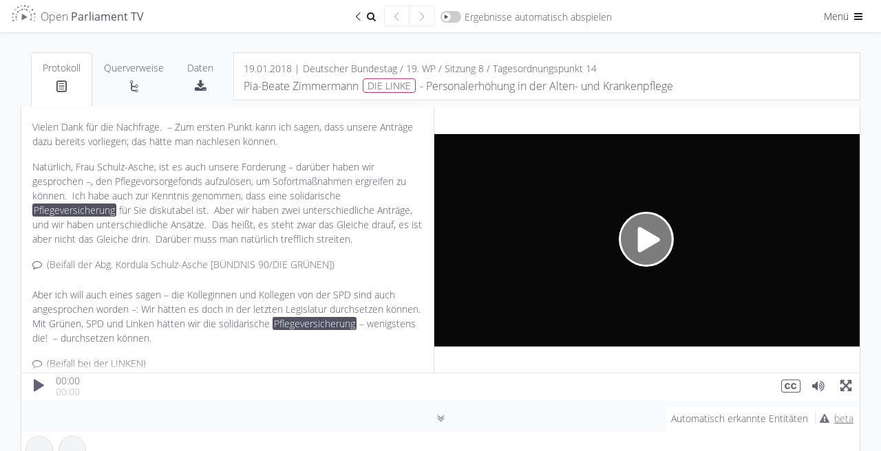

--- FILE ---
content_type: text/css
request_url: https://de.openparliament.tv/content/client/css/style.css?v=1.7.13
body_size: 9492
content:
body {
    --primary-bg-color: #fff;
    --secondary-bg-color: #f9fafb;
    --semi-transparent-bg-color: rgba(47, 50, 58, .8); 
    --primary-fg-color: #535263; /* Texts Borders etc. */
    --secondary-fg-color: rgba(220, 220, 220, 1); /* Secondary Texts, Borders, Editable Panels etc. */
    --semi-transparent-fg-color: rgba(255, 255, 255, .3);
    --semi-transparent-fg-highlight-color: rgba(255, 255, 255, .4);
    --semi-transparent-fg-active-color: var(--secondary-fg-color);
    --annotation-preview-bg-color: rgba(100 ,100, 100, .2);
    /*--highlight-color: rgba(246, 138, 102, 1);*/
    --highlight-color: var(--primary-fg-color);
    --tooltip-bg-color: #D8D3AD; /* Tooltips */
    --video-background-color: #000;
    --border-color: #DFDFDF;
    --shadow-color: #CFCFCF;
    --custom-select-bg-image: url("data:image/svg+xml,%3Csvg xmlns='http://www.w3.org/2000/svg' width='16' height='16' fill='currentColor' class='bi bi-chevron-down' viewBox='0 0 16 16'%3E%3Cpath fill-rule='evenodd' d='M1.646 4.646a.5.5 0 0 1 .708 0L8 10.293l5.646-5.647a.5.5 0 0 1 .708.708l-6 6a.5.5 0 0 1-.708 0l-6-6a.5.5 0 0 1 0-.708z'/%3E%3C/svg%3E");
    --custom-checkbox-bg-image: url("data:image/svg+xml,%3csvg xmlns='http://www.w3.org/2000/svg' width='8' height='8' viewBox='0 0 8 8'%3e%3cpath fill='%23fff' d='M6.564.75l-3.59 3.612-1.538-1.55L0 4.26l2.974 2.99L8 2.193z'/%3e%3c/svg%3e");
    --transparent-loading-bg: rgba(249, 250, 251, .8);
}

body.darkmode {
    --primary-bg-color: #404149;
    --secondary-bg-color: #303139;
    --semi-transparent-bg-color: rgba(47, 50, 58, .8); 
    --primary-fg-color: #efefef; /* Texts Borders etc. */
    --secondary-fg-color: #f3f4f5; /* Secondary Texts, Borders, Editable Panels etc. */
    --semi-transparent-fg-color: rgba(255, 255, 255, .3);
    --semi-transparent-fg-highlight-color: rgba(255, 255, 255, .4);
    --semi-transparent-fg-active-color: var(--secondary-fg-color);
    --annotation-preview-bg-color: rgba(100 ,100, 100, .2);
    /*--highlight-color: rgba(246, 138, 102, 1);*/
    --highlight-color: var(--primary-fg-color);
    --tooltip-bg-color: #D8D3AD; /* Tooltips */
    --video-background-color: #000;
    --border-color: #676970;
    --shadow-color: #1E1E1E;
    --custom-select-bg-image: url("data:image/svg+xml,%3Csvg xmlns='http://www.w3.org/2000/svg' width='16' height='16' fill='%23FFFFFF' class='bi bi-chevron-down' viewBox='0 0 16 16'%3E%3Cpath fill-rule='evenodd' d='M1.646 4.646a.5.5 0 0 1 .708 0L8 10.293l5.646-5.647a.5.5 0 0 1 .708.708l-6 6a.5.5 0 0 1-.708 0l-6-6a.5.5 0 0 1 0-.708z'/%3E%3C/svg%3E");
    --custom-checkbox-bg-image: url("data:image/svg+xml,%3csvg xmlns='http://www.w3.org/2000/svg' width='8' height='8' viewBox='0 0 8 8'%3e%3cpath fill='%23404149' d='M6.564.75l-3.59 3.612-1.538-1.55L0 4.26l2.974 2.99L8 2.193z'/%3e%3c/svg%3e");
    --transparent-loading-bg: rgba(47, 49, 57, .8);
}

@font-face {
    font-family: 'Open Sans';
    src: url("../fonts/OpenSans-Light.ttf");
    font-weight: 300;
    font-style: normal;
}
@font-face {
    font-family: 'Open Sans';
    src: url("../fonts/OpenSans-Regular.ttf");
    font-weight: 400;
    font-style: normal;
}
@font-face {
    font-family: 'Open Sans';
    src: url("../fonts/OpenSans-SemiBold.ttf");
    font-weight: 500;
    font-style: normal;
}

html, body {
    height: 100%;
    font-size: 16px;
}

body {
    color: var(--primary-fg-color);
    background: var(--secondary-bg-color);
    font-family: "Open Sans","Helvetica Neue",Helvetica,Roboto,Arial,sans-serif;
    font-size: 14px;
    font-weight: 300;
    transition-property: background-color;
    transition-duration: 600ms;
}

header {
    position: fixed;
    top: 0px;
    height: 50px;
    background: transparent;
    z-index: 21;
    width: 100%;
}

header .navbar {
    background: var(--primary-bg-color);
    box-shadow: 0px 0px 4px var(--shadow-color);
    padding: 8px 15px;
    line-height: 100%;
    transition-property: background-color;
    transition-duration: 600ms;
}

header .navbar .container-fluid {
    display: flex;
    align-items: center;
    min-width: 0;
    flex-wrap: nowrap; /* Prevent wrapping to new line */
}

header .navbar .navbar-text {
    display: inline-block;
    color: var(--primary-fg-color);
    padding: 0.25rem 0.5rem;
    line-height: 20px;
    vertical-align: middle;
}

header .navbar .navbar-text.large {
    font-size: 1rem;
}

header .dropdown-toggle::after {
    display: none;
}

.dropdown-menu {
    font-size: 14px;
}

header .dropdown-menu {
    right: 3px !important;
    margin-top: 6px !important;
    border-top-right-radius: 0px !important;
}

.dropdown-item {
    font-weight: 300;
    padding: 0.5rem 1.5rem;
}

.navbar .navbar-text.large [class^="icon-"]::before, 
.navbar-text.large [class*=" icon-"]::before {
    font-size: 0.8rem;
}

header .navbar .navbar-text.brand {
    padding-left: 44px;
    padding-right: 0px;
    flex-shrink: 0; /* Don't allow brand to shrink */
}

header .navbar .navbar-text.brand img {
    position: absolute;
    top: 6px;
    left: 16px;
    width: 37px;
    height: auto;
}

body.darkmode header .navbar .navbar-text.brand img {
    filter: brightness(2);
}

header .navbar .navbar-text:hover, header .navbar .navbar-text:focus {
    text-decoration: none;
}

header .navbarCenterOptions {
    flex-shrink: 0; /* Don't allow center options to shrink */
    display: flex;
    justify-content: center;
    align-items: center;
    flex: 1; /* Take remaining space and center within it */
}

header .navbarRightOptions {
    flex-shrink: 0; /* Don't allow right options to shrink */
}

header .navbarCenterOptions #toggleAutoplayResults.active .icon-play-1::before {
    content: '\e8a9';
}

header .navbarRightOptions button, 
header .navbarRightOptions .btn {
    border-width: 0px;
}

header .navbar-collapse {
    display: block;
    position: static;
}

@media (min-width:768px) {
    header .navbar-collapse {
        
    }
}

@media (min-width: 1500px) {
    header .navbar-collapse {
        
    }
}

header #navbarNavSettings .nav-item {
    padding: 4px 0;
}

.navbar button[aria-expanded="true"] {
    background: var(--primary-fg-color) !important;
    border-color: var(--primary-fg-color) !important;
    color: var(--primary-bg-color) !important;
    border-bottom-right-radius: 0px !important;
    border-bottom-left-radius: 0px !important;
}

.betaWarning {
    border-left: 1px solid var(--border-color);
    padding-left: 3px;
    margin-left: 6px;
    opacity: .8;
}

.nav-link .betaWarning {
    display: none;
}

.nav-link.active .betaWarning {
    display: inline;
    cursor: pointer;
}

footer {
    margin-top: 0px;
    padding: 10px 15px;
    background: var(--primary-bg-color);
    box-shadow: 0px 0px 4px var(--shadow-color);
}

/* Flexbox layout for navbar breadcrumb */
header .navbar .container-fluid > div:first-child {
    display: flex;
    align-items: center;
    min-width: 0; /* Allow flex item to shrink */
    overflow: hidden; /* Ensure truncation works */
    max-width: calc(100% - 80px); /* Reserve space for menu button */
}

/* When there are no center options, breadcrumb container should expand */
header .navbar .container-fluid > div:first-child.flex-fill {
    flex: 1; /* Take up available space when no center options */
}

/* Responsive space adjustments */
@media (max-width: 576px) {
    header .navbar .container-fluid > div:first-child {
        max-width: calc(100% - 70px); /* Less space needed on small screens */
    }
}

@media (min-width: 768px) {
    header .navbar .container-fluid > div:first-child {
        max-width: calc(100% - 90px); /* More space for larger menu button */
    }
}

/* When center options are present (media player pages), reserve more space */
header .navbar .container-fluid:has(.navbarCenterOptions) > div:first-child {
    max-width: calc(100% - 250px); /* Reserve space for center options + menu */
}

@media (max-width: 768px) {
    header .navbar .container-fluid:has(.navbarCenterOptions) > div:first-child {
        max-width: calc(100% - 180px); /* Less space on smaller screens */
    }
}

.breadcrumb-page {
    display: flex;
    align-items: center;
    min-width: 0; /* Allow flex item to shrink */
}

.breadcrumb-page .text-truncate {
    /* Remove fixed max-widths - let flex handle the space */
    overflow: hidden;
    text-overflow: ellipsis;
    white-space: nowrap;
    min-width: 0; /* Important for flex text truncation */
}

/* Icon-only breadcrumb items (like dashboard) should not truncate */
.breadcrumb-page .text-truncate:has([class^="icon-"].me-0:only-child),
.breadcrumb-page .text-truncate:has([class*=" icon-"].me-0:only-child) {
    overflow: visible;
    text-overflow: unset;
    flex-shrink: 0;
}

.breadcrumb-page [class^="icon-"] {
    margin-right: 4px;
}

.breadcrumb-separator {
    opacity: 0.6;
    pointer-events: none;
}

.partnerLogos {
    margin-top: 20px;
}

.partnerLogos img {
    height: 36px;
    margin: 0 20px 20px 0;
    float: left;
}

footer .partnerLogos img {
    margin-right: 36px;
}

body.darkmode footer .partnerLogos img {
    filter: grayscale(1) invert(1) brightness(10) opacity(0.7) !important;
}

main {
    z-index: 1;
    margin-top: 46px;
}

main.container-fluid, header > .container-fluid {
    margin-left: auto;
    margin-right: auto;
    max-width: 1500px;
}

main.container, main.container-fluid {
    /*min-height: calc(100% - 225px);*/
    min-height: calc(100% - 70px);
}

main.container.subpage, main.container-fluid.subpage {
    padding-top: 30px;
    padding-bottom: 30px;
    margin-bottom: 0px;
    position: relative;
    z-index: 1
}

main.container-fluid.subpage {
    padding-right: 30px;
    padding-left: 30px;
}

@media (max-width: 768px) {
    main.container.subpage, main.container-fluid.subpage {
        padding-top: 15px;
        padding-bottom: 15px;
    }

    main.container-fluid.subpage {
        padding-right: 15px;
        padding-left: 15px;
    }
}

.sticky-sidebar {
    display: flex;
    position: -webkit-sticky;
    position: sticky;
    z-index: 1020;
    width: 250px;
    top: 60px;
    height: calc(100vh - 120px);
    overflow: auto;
    flex-direction: column !important;
    padding-top: 2px;
    margin-right: 25px;
}

.sidebar-content {
    max-width: calc(100% - 280px);
    margin-top: 1px !important;
}

@media (max-width:991px) {
    .sticky-sidebar {
        display: block;
        position: relative;
        width: 100%;
        top: 0px;
        height: auto;
        overflow: visible;
        flex-direction: row !important;
        padding-top: 0px;
        margin-right: 0px;
    }

    .sidebar-content {
        max-width: 100%;
    }
}

a {
    text-decoration: none;
}

a, a:hover {
    color: var(--primary-fg-color);
}

a.alert:hover {
    color: #444444;
}

.subpage a:not(.btn, .nav-link, .page-link, .list-group-item, .dropdown-item), 
footer a:not(.btn) {
    text-decoration: underline;
}

h1, h2, h3, h4, h5, h6 {
    font-size: 1rem;
    font-weight: 200;
}

h1, h2 {
    font-size: 1.2rem;
    margin-bottom: 0.7rem;
}

.bg-white {
    background: var(--primary-bg-color) !important;
}

hr {
    border-top: 1px solid var(--border-color) !important;
    opacity: .9;
}

.border {
    border-color: var(--border-color) !important;
}

.truncate-lines {
    display: -webkit-box;
    -webkit-box-orient: vertical;
    -webkit-line-clamp: 4;
    overflow: hidden;
}

.small, small {
    font-weight: 400;
}

.less-opacity {
    opacity: .7;
}

.langswitch {
    border: 1px solid #cfcfcf !important;
}

.badge.rounded-pill {
    background: var(--highlight-color);
    color: var(--primary-bg-color);
}

.bg-color-image {
    background-image: url(../images/bg.png);
    background-clip: padding-box;
    background-position: center center;
}

.break-lines {
    white-space: normal;
}

/*
.fancy-form .form-group {
    position: relative;
}

.fancy-form .form-group input {
    margin-top: 32px;
    transition-property: all;
    transition-duration: 400ms;
}

.fancy-form .form-group input:not(:focus) {
    border-top-color: transparent;
    border-left-color: transparent;
    border-right-color: transparent;
    background: transparent;
}

.fancy-form .form-group label {
    position: absolute;
    line-height: 2.5em;
    width: 100%;
    pointer-events: none;
    left: 13px;
    top: 0px;
    transition-property: top, left;
    transition-duration: 400ms;
}

.fancy-form .form-group input:focus + label {
    left: 5px;
    top: -33px;
}
*/

.nav-link, .nav-link:hover, .nav-link:focus {
    cursor: pointer;
    color: var(--primary-fg-color);
}

.nav-link.active {
    cursor: default;
}

.nav-pills .nav-link {
    border-left: 2px solid transparent;
    border-radius: 0 0.375rem 0.375rem 0;
}

.nav-pills .nav-link:hover {
    border-color: var(--primary-fg-color);
}

.nav-pills .nav-link.active {
    background-color: var(--primary-bg-color);
    color: var(--primary-fg-color);
    border-color: var(--primary-fg-color);
    box-shadow: 0px 0px 1px var(--primary-fg-color);
}

.form-control, 
.form-select, 
.page-link, 
.table,
.form-control:focus, 
.form-select:focus, 
.card, 
.nav-tabs .nav-item.show .nav-link, 
.nav-tabs .nav-link.active,
.dropdown-menu,
.dropdown-item, 
input[type="text"], 
input[type="password"], 
textarea {
    border-color: var(--border-color);
    background-color: var(--primary-bg-color);
    color: var(--primary-fg-color);
    font-weight: 300;
    font-size: 14px;
}

/*
.form-select {
    background: var(--custom-select-bg-image) no-repeat 95% 50%;
    -moz-appearance: none;
    -webkit-appearance: none;
    appearance: none;
    padding-right: 24px !important;
    background-size: 0.75rem;
}
*/

.form-floating > label {
    opacity: 0.6;
}

.form-control:disabled, 
.form-control[readonly] {
    background-color: var(--secondary-bg-color);
}

.input-group-text {
    font-size: 14px;
    background-color: var(--secondary-bg-color) !important;
    border-color: var(--border-color) !important;
    color: inherit;
}

.bootstrap-table .fixed-table-container .table thead th .th-inner {
    font-weight: 400;
}

.nav-tabs .nav-link:focus, .nav-tabs .nav-link:hover {
    border-color:  var(--border-color);
}

.dropdown-item:focus, 
.dropdown-item:hover,
.dropdown-item.active {
    background-color: var(--primary-fg-color);
    color: var(--primary-bg-color);
}

.nav-tabs .nav-item.show .nav-link, 
.nav-tabs .nav-link.active {
    border-bottom-color: transparent;
}

.form-check-input {
    cursor: pointer;
}

.form-check-input ~ .form-check-label::before {
    border-color: var(--border-color);
    background-color: var(--primary-bg-color);
}

.form-check-input:checked ~ .form-check-label::before {
    border-color: var(--primary-bg-color);
    background-color: var(--primary-fg-color);
}

.form-check .form-check-input:checked ~ .form-check-label::after {
    background-image: var(--custom-checkbox-bg-image);
}

.form-control::placeholder {
    color: var(--primary-fg-color);
    opacity: .6;
}

.form-select {
    background-image: var(--custom-select-bg-image);
}

.table, .table > :not(caption) > * > * {
    background-color: transparent;
    color: inherit;
}

.table thead th {
    font-weight: normal;
}

.table thead th, 
.table-bordered td, 
.table-bordered th {
    border-color: var(--border-color);
}

.table-striped > tbody > tr:nth-of-type(2n+1) > * {
    box-shadow: none;
}

.table-striped tbody tr:nth-of-type(2n+1) {
    background-color: rgba(180,180,180,.05);
}

.table-hover tbody tr:hover {
    color: var(--primary-fg-color);
}

table a {
    text-decoration: none !important;
}

table tr:hover a {
    text-decoration: underline !important;
}

table .minWidthColumn {
    white-space: nowrap; 
    width: 1%;
}

.accordion .card {
    margin-bottom: 6px;
}

.accordion .card-header {
    padding: 0px;
}

.accordion .card-header button .icon-down-open-big {
    float: right;
}

.btn, input, select {
    font-weight: 300 !important;
    font-size: 14px;
}

.btn-group-sm > .btn.rounded-pill, .btn-sm.rounded-pill {
    padding: 0.25rem 0.7rem;
}

.btn.working, .btn.working:hover, 
.list-group-item.working, .list-group-item.working:hover {
    position: relative;
    transition: padding-right .3s;
    padding-right: 38px;
    background: #f3f3f3 !important;
    color: #acacac;
    border-color: var(--border-color);
    cursor: not-allowed;
    pointer-events: none;
}

body.darkmode .btn.working, body.darkmode .btn.working:hover, 
body.darkmode .list-group-item.working, body.darkmode .list-group-item.working:hover {
    background: #575963 !important;
}

.btn.working::after, 
.list-group-item.working::after {
    content: '';
    position: absolute;
    top: 50%;
    right: 7px;
    width: 20px;
    height: 20px;
    margin-top: -10px;
    margin-left: -10px;
    border-radius: 50%;
    transform-origin: center;
    background: var(--primary-fg-color);
    background: -moz-linear-gradient(left, var(--primary-fg-color) 10%, transparent 52%);
    background: -webkit-linear-gradient(left, var(--primary-fg-color) 10%, transparent 52%);
    background: -o-linear-gradient(left, var(--primary-fg-color) 10%, transparent 52%);
    background: -ms-linear-gradient(left, var(--primary-fg-color) 10%, transparent 52%);
    background: linear-gradient(to right, var(--primary-fg-color) 10%, transparent 52%);
    -webkit-animation: rotating 1.4s infinite linear;
    animation: rotating 1s infinite linear;
    -webkit-transform: translateZ(0);
    -ms-transform: translateZ(0);
    transform: translateZ(0);
    mask-image: radial-gradient(transparent 58%, #000 64%);
    -webkit-mask-image: radial-gradient(transparent 58%, #000 64%);
}

@-webkit-keyframes rotating {
    0% {
        -webkit-transform: rotate(0deg);
        transform: rotate(0deg);
    }
    100% {
        -webkit-transform: rotate(360deg);
        transform: rotate(360deg);
    }
}

@keyframes rotating {
    0% {
        -webkit-transform: rotate(0deg);
        transform: rotate(0deg);
    }
    100% {
        -webkit-transform: rotate(360deg);
        transform: rotate(360deg);
    }
}

.nav-link.working {
    position: relative;
    transition: padding-right .3s;
    padding-right: 30px;
}

.nav-link.working::after {
    content: '';
    position: absolute;
    top: 50%;
    right: 10px;
    width: 10px;
    height: 10px;
    margin-top: -4px;
    margin-left: -5px;
    border: 1px solid var(--border-color);
    border-radius: 50%;
    -webkit-animation: blinking 2.5s infinite ease-in-out;
    animation: blinking 2.5s infinite ease-in-out;
}

@-webkit-keyframes blinking {
    0% {
        background-color: transparent;
    }
    50% {
        background-color: #2593e4;
    }
    100% {
        background-color: transparent;
    }
}

@keyframes blinking {
    0% {
        background-color: transparent;
    }
    50% {
        background-color: #2593e4;
    }
    100% {
        background-color: transparent;
    }
}

.btn:not([class^='btn-outline-'], [class*='btn-outline-'], .btn-primary, .btn-success, .btn-danger),
.btn.btn-outline-primary {
    color: var(--primary-fg-color);
    border-color: var(--border-color);
    background-color: var(--primary-bg-color);
    cursor: pointer;
}

.btn-primary {
    --bs-btn-color: var(--primary-bg-color);
    --bs-btn-bg: var(--primary-fg-color);
    --bs-btn-border-color: var(--primary-fg-color);
    --bs-btn-hover-color: var(--primary-bg-color);
    --bs-btn-hover-bg: var(--primary-fg-color);
    --bs-btn-hover-border-color: var(--primary-fg-color);
    --bs-btn-active-color: var(--primary-bg-color);
    --bs-btn-active-bg: var(--primary-fg-color);
    --bs-btn-active-border-color: var(--primary-fg-color);
    --bs-btn-disabled-color: var(--primary-bg-color);
    --bs-btn-disabled-bg: var(--primary-fg-color);
    --bs-btn-disabled-border-color: var(--primary-fg-color);
    opacity: 1;
}

.btn-primary:hover {
    opacity: .9;
}

.btn-danger:not(:disabled), .btn-outline-danger:not(:disabled), 
.btn-success:not(:disabled), .btn-outline-success:not(:disabled), 
.progress .progress-bar {
    filter: brightness(1.4);
}
 
.list-group-item {
    color: var(--primary-fg-color);
    background-color: var(--primary-bg-color);
    cursor: pointer;
    padding: .5em .7em
}

.btn:not([class^='btn-outline-'], [class*='btn-outline-'], .btn-link, .working, .btn-primary, .btn-success, .btn-danger):hover, 
.list-group-item:hover,
.btn:not([class^='btn-outline-'], [class*='btn-outline-'], .btn-link, .working, .btn-primary, .btn-success, .btn-danger):focus, 
.list-group-item:focus,
.btn:not([class^='btn-outline-'], [class*='btn-outline-'], .btn-link, .working, .btn-primary, .btn-success, .btn-danger):not(.disabled).active,
.list-group-item:not(.disabled).active,
.btn.btn-outline-primary:hover, 
.btn.btn-outline-primary:focus, 
.btn.btn-outline-primary:not(.disabled).active {
    background: var(--primary-fg-color) !important;
    border-color: var(--primary-fg-color) !important;
    color: var(--primary-bg-color);
}

.btn[disabled], 
.list-group-item[disabled] {
    opacity: .6;
    color: #6c757d;
    background-color: transparent;
    pointer-events: none;
    cursor: auto;
    border-color: var(--border-color);
}

main .btn[data-bs-toggle="collapse"]:not(.collapsed) {
    z-index: 2;
    position: relative;
    border-bottom-left-radius: 0;
    border-bottom-right-radius: 0;
    border-bottom-color: transparent;
}

.btn[data-bs-toggle="collapse"].collapsed .icon-up-open-big::before {
    content: '\e8f7';
}

.btn[data-bs-toggle="collapse"].collapsed .icon-down-open-big::before {
    content: '\e8f6';
}

.btn[data-bs-toggle="collapse"] .labelShow, .btn[data-bs-toggle="collapse"].collapsed .labelCollapse {
    display: none;
}

.btn[data-bs-toggle="collapse"].collapsed .labelShow {
    display: inline;
}

.list-group-horizontal {
    display: inline-flex;
}

.modal-content {
    background: var(--primary-bg-color);
}

.modal-content .btn-close {
    color: var(--primary-fg-color);
    opacity: .8;
}

body.darkmode .modal-content .btn-close {
    filter: invert(1) grayscale(100%) brightness(200%);
}

.modal-content .btn-close:hover {
    opacity: 1;
}

.text-muted {
    color: var(--primary-fg-color) !important;
    text-shadow: 1px 1px 1px var(--primary-bg-color);
    opacity: .8;
}

.progress {
    height: 8px;
    background-color: var(--secondary-bg-color);
    border: 1px solid var(--border-color);
}

.progress .progress-bar {
    background-color: var(--primary-fg-color);
}

.copyrightInfo {
    position: absolute;
    top: 0px;
    right: 0px;
    background: var(--primary-bg-color);
    padding: 2px 6px;
    font-size: 12px;
    border-bottom-left-radius: 10px;
    transition-property: width, max-width;
    transition-duration: 400ms;
    max-width: 28px;
    opacity: .8;
    white-space: nowrap;
    overflow: hidden;
}

.copyrightInfo .icon-info-circled {
    margin-right: 6px;
}

.copyrightInfo:hover {
    max-width: 100%;
    cursor: default;
    opacity: 1;
}

.relationshipsCategoryHeader {
    font-weight: bolder;
    margin: -4px 0 10px 3px;
}

.relationshipsList {
    margin-left: -5px;
    margin-right: -5px;
}

.relationshipsList .entityPreview {
    padding-left: 5px;
    padding-right: 5px;
}

.relationshipsList .entityPreview .entityContainer {
    background: var(--primary-bg-color);
    padding: 0px;
    display: block;
    margin-bottom: 10px;
    border-radius: 4px;
    height: calc(100% - 10px);
    position: relative;
}

.relationshipsList .entityPreview .entityContainer:not(.partyIndicator) {
    border: 1px solid var(--border-color);
}

.relationshipsList .entityPreview .entityContainer:not(.partyIndicator):hover {
    border-color: var(--primary-fg-color);
}

.relationshipsList .entityPreview .entityContainer .thumbnailContainer {
    width: 60px;
    height: 60px;
    margin: 0 10px 0px 0;
}

table .thumbnailContainer {
    width: 40px;
    height: 40px;
    margin: 0px;
}

.relationshipsList .entityPreview .entityContainer a, 
.relationshipsList .entityPreview .entityContainer .linkWrapper {
    padding: 8px 10px;
    text-decoration: none;
    display: flex;
    flex-direction: column;
}

.relationshipsList .entityPreview[data-type="person"] .entityContainer a, 
.relationshipsList .entityPreview[data-type="person"] .entityContainer .linkWrapper,
.relationshipsList .entityPreview[data-type="organisation"] .entityContainer a, 
.relationshipsList .entityPreview[data-type="organisation"] .entityContainer .linkWrapper,
.relationshipsList .entityPreview[data-type="document"] .entityContainer a, 
.relationshipsList .entityPreview[data-type="document"] .entityContainer .linkWrapper,
.relationshipsList .entityPreview[data-type="term"] .entityContainer a, 
.relationshipsList .entityPreview[data-type="term"] .entityContainer .linkWrapper {
    flex-direction: row;
}

.relationshipsList .entityPreview .entityContainer a > div:not(.thumbnailContainer), 
.relationshipsList .entityPreview .entityContainer .linkWrapper > div:not(.thumbnailContainer) {
    max-width: calc(100% - 70px);
}

.relationshipsList .entityPreview .entityContainer .entityButton {
    padding: 0;
}

.relationshipsList .entityPreview[data-type="document"] .entityContainer .btn {
    padding: 2px 1px;
    position: absolute;
    top: 5px;
    right: 5px;
    margin-right: 0px;
}

.relationshipsList .entityPreview[data-type="document"] .entityContainer .btn span {
    margin: 0px;
}

.relationshipsList .entityPreview .entityContainer .entityType {
    padding: 0 33px 4px 0;
}

.relationshipsList .entityPreview .entityContainer .entityTitle {
    font-weight: bolder;
    max-height: 167px;
    overflow: auto;
    hyphens: auto;
    white-space: normal;
}

.entityLinksContainer {
    
}

.detailsHeader .btn-sm img {
    height: 16px;
    top: -1px;
    position: relative;
}

body.darkmode .entityLinksContainer img, 
.detailsHeader .btn:hover img, 
.detailsHeader .btn:focus img {
    filter: grayscale(1) invert(1) brightness(10) opacity(0.9) !important;
}

body.darkmode .detailsHeader .btn:hover img,
body.darkmode .detailsHeader .btn:focus img {
    filter: grayscale(1) invert(1) brightness(0) opacity(0.9) !important;
}

.nav-tabs {
    border-bottom-color: var(--border-color);
}

.nav-tabs .nav-link .icon-hypervideo {
    margin-right: 4px;
    font-size: 0.9em;
    top: -1px;
    position: relative;
}

.nav-tabs.transparent .nav-link.active {
    background: transparent;
    border-bottom-color: var(--secondary-bg-color);
}

.nav-tabs .nav-link .nav-item-label {
    padding-left: 6px;
}

.nav-tabs .nav-link.active:not(#data-tab) .nav-item-label {
    display: inline !important;
}

.tab-content {
    background: var(--primary-bg-color);
    border-right: 1px solid var(--border-color);
    border-left: 1px solid var(--border-color);
    border-bottom: 1px solid var(--border-color);
    padding: 2px 4px;
}

.tab-content.transparent {
    background: transparent;
    border: none;
    padding: 6px 0px;
}

.tab-content .tab-pane {
    background: var(--secondary-bg-color);
    padding: 1rem;
    margin: 2px 0;
    min-height: 200px;
    overflow-x: auto;
}

.tab-content .tab-pane .resultWrapper {
    padding: 10px 15px;
}

.tab-content .tab-pane table {
    background: var(--primary-bg-color);
}

.tab-content .tab-pane.bg-white .alert a {
    color: inherit;
}

.tab-content a:not(.btn, .nav-link, .page-link, .dropdown-item) {
    text-decoration: underline;
    word-wrap: anywhere;
}

.nav-tabs.modern-tabs {
    border: none;
    margin-bottom: 10px;
}

.nav-tabs.modern-tabs .nav-item {
    margin-bottom: 10px;
}

.nav-tabs.modern-tabs .nav-item:not(.ms-auto) {
    margin-right: 10px;
}

.nav-tabs.modern-tabs .nav-link {
    border-radius: 50rem;
    border-color: var(--border-color);
    background: var(--primary-bg-color);
    padding: 0.25rem 0.7rem;
}

.nav-tabs.modern-tabs .nav-link:hover {
    border-color: var(--primary-fg-color);
}

.nav-tabs.modern-tabs .nav-link.active {
    background: var(--primary-fg-color);
    border-color: var(--primary-fg-color);
    color: var(--primary-bg-color);
}

.tab-content.modern-tabs {
    border: none;
    padding: 0px;
    background: transparent;
}

.tab-content.modern-tabs .tab-pane {
    background: transparent;
    border: none;
    padding: 0px;
    margin: 0px;
    overflow-x: hidden;
}

.tab-content.modern-tabs .tab-pane .resultWrapper {
    padding: 0px;
}

.chartCenterLabel {
    position: absolute;
    top: 50%;
    left: 50%;
    transform: translate(-50%, -50%);
    font-size: 11px;
    font-weight: bolder;
}

.switch {
    position: relative;
    display: inline-block;
    width: 30px;
    height: 17px;
    top: 3px;
    margin-right: 5px;
}

.switch input {
    opacity: 0;
    width: 0;
    height: 0;
}

.switch-container {
    cursor: pointer;
}

.slider {
    position: absolute;
    cursor: pointer;
    top: 0;
    left: 0;
    right: 0;
    bottom: 0;
    background-color: #ccc;
    -webkit-transition: .4s;
    transition: .4s;
}

.slider:before {
    position: absolute;
    content: "";
    height: 13px;
    width: 13px;
    left: 2px;
    bottom: 2px;
    background-color: var(--primary-bg-color);
    -webkit-transition: .4s;
    transition: .4s;
}

input:checked + .slider, .switch-container.active .slider {
    background-color: var(--primary-fg-color);
}

input:focus + .slider {
    box-shadow: 0 0 1px var(--primary-fg-color);
}

input:checked + .slider:before, .switch-container.active .slider:before {
    -webkit-transform: translateX(13px);
    -ms-transform: translateX(13px);
    transform: translateX(13px);
}

.slider.round {
    border-radius: 34px;
}

.slider.round:before {
    border-radius: 50%;
}

.mainLoadingIndicator {
    position: fixed;
    top: 44px;
    left: 0px;
    width: 100%;
    pointer-events: all;
    height: calc(100vh - 44px);
    background: var(--secondary-bg-color);
    z-index: 20;
    opacity: 1;
}

body.ready .mainLoadingIndicator {
    opacity: 0;
    pointer-events: none;
}

body > main {
    opacity: 0;
}

body.ready > main {
    opacity: 1;
}

.loadingIndicator {
    position: absolute;
    top: 0px;
    left: 0px;
    width: 100%;
    height: 100%;
    background: var(--transparent-loading-bg);
    z-index: 10000;
}

.workingSpinner {
    position: absolute;
    top: 50%;
    left: 50%;
    width: 60px;
    height: 60px;
    margin-top: -30px;
    margin-left: -30px;
    border-radius: 50%;
    transform-origin: center;
    background: var(--primary-fg-color);
    background: -moz-linear-gradient(left, var(--primary-fg-color) 10%, transparent 42%);
    background: -webkit-linear-gradient(left, var(--primary-fg-color) 10%, transparent 42%);
    background: -o-linear-gradient(left, var(--primary-fg-color) 10%, transparent 42%);
    background: -ms-linear-gradient(left, var(--primary-fg-color) 10%, transparent 42%);
    background: linear-gradient(to right, var(--primary-fg-color) 10%, transparent 42%);
    -webkit-animation: turn 1.4s infinite linear;
    animation: turn 1s infinite linear;
    -webkit-transform: translateZ(0);
    -ms-transform: translateZ(0);
    transform: translateZ(0);
    mask-image: radial-gradient(transparent 65%, #000 66%);
    -webkit-mask-image: radial-gradient(transparent 65%, #000 66%);
}

.workingSpinner:before {
    width: 50%;
    height: 50%;
    background: #9f9b92;
    border-radius: 100% 0 0 0;
    position: absolute;
    top: 0;
    left: 0;
    content: '';
}

.workingSpinner:after {
    background: #dfdbd2;
    width: 90%;
    height: 90%;
    border-radius: 50%;
    content: '';
    margin: auto;
    position: absolute;
    top: 0;
    left: 0;
    bottom: 0;
    right: 0;
}

@-webkit-keyframes turn {
    0% {
        -webkit-transform: rotate(0deg);
        transform: rotate(0deg);
    }
    100% {
        -webkit-transform: rotate(360deg);
        transform: rotate(360deg);
    }
}

@keyframes turn {
    0% {
        -webkit-transform: rotate(0deg);
        transform: rotate(0deg);
    }
    100% {
        -webkit-transform: rotate(360deg);
        transform: rotate(360deg);
    }
}

.form-check-label::before {
    top: .2rem;
}

.partyIndicator {
    background-color: #aaaaaa;
    border-color: #aaaaaa;
}

.partyIndicatorInline {
    font-size: 75%;
    padding: 0px 3px;
    border: 1px solid transparent;
    border-radius: 3px;
    background-color: transparent !important;
    top: -1px;
    margin-left: 2px;
    position: relative;
    white-space: nowrap;
}

.partyIndicator[data-party="DIE LINKE"], 
.partyIndicator[data-faction="DIE LINKE"],
.partyIndicator[data-party="Die Linke"], 
.partyIndicator[data-faction="Die Linke"],
.partyIndicator[data-faction="Q1826856"] {
    background-color: #bc3475;
    border-color: #bc3475;
}

.partyIndicator[data-party="DIE GRÜNEN"], 
.partyIndicator[data-party="DIE GR\u00dcNEN"],
.partyIndicator[data-party="GRÜNE"],
.partyIndicator[data-party="GR\u00dcNE"],
.partyIndicator[data-party="BÜNDNIS 90/DIE GRÜNEN"],
.partyIndicator[data-faction="DIE GRÜNEN"], 
.partyIndicator[data-faction="DIE GR\u00dcNEN"],
.partyIndicator[data-faction="GRÜNE"],
.partyIndicator[data-faction="GR\u00dcNE"],
.partyIndicator[data-faction="BÜNDNIS 90/DIE GRÜNEN"],
.partyIndicator[data-faction="Q1007353"] {
    background-color: #4a932b;
    border-color: #4a932b;
}

.partyIndicator[data-party="CDU"], 
.partyIndicator[data-party="CSU"],
.partyIndicator[data-faction="CDU/CSU"],
.partyIndicator[data-faction="Q1023134"] {
    background-color: #000000;
    border-color: #000000;
}

.partyIndicator[data-party="SPD"],
.partyIndicator[data-faction="SPD"],
.partyIndicator[data-faction="Q2207512"] {
    background-color: #df0b25;
    border-color: #df0b25;
}

.partyIndicator[data-party="FDP"],
.partyIndicator[data-faction="FDP"],
.partyIndicator[data-faction="Q1387991"] {
    background-color: #feeb34;
    border-color: #feeb34;
}

.partyIndicator[data-party="AfD"],
.partyIndicator[data-faction="AfD"],
.partyIndicator[data-faction="Q42575708"] {
    background-color: #1a9fdd;
    border-color: #1a9fdd;
}

.partyIndicator[data-party="BSW"],
.partyIndicator[data-faction="BSW"],
.partyIndicator[data-faction="Q127785176"] {
    background-color: #792150;
    border-color: #792150;
}

#filterbar {
    margin-top: 45px;
    padding-top: 0px;
    padding-bottom: 20px;
    padding-left: calc(1.5rem * .5);
    padding-right: calc(1.5rem * .5);
    transition-property: padding-top;
    transition-duration: 400ms;
}

#filterbar.nosearch {
    padding-top: 30px;
    padding-bottom:  0px;
}

@media (min-width:768px) {
    body.fixed #filterbar {
        position: fixed;
        top: 0px;
        left: 0px;
        z-index: 11;
        background: var(--secondary-bg-color);
        box-shadow: 0px 6px 4px -3px var(--shadow-color);
        margin-left: auto;
        margin-right: auto;
        padding: 0 calc(1.5rem) 20px calc(1.5rem);
        max-width: calc(1500px);
    }

    #filterbar.nosearch {
        padding-top: 80px;
    }
}

@media (min-width: 1500px) {
    body.fixed #filterbar {
        left: auto;
        padding: 0 calc(1.5rem * 0.5) 20px calc(1.5rem * 0.5);
        max-width: calc(1500px - calc(1.5rem));
    }

    #filterbar.nosearch {
        padding-top: 100px;
    }
}

.searchContainer {
    padding: 20px 0px;
    transition-property: padding;
    transition-duration: 250ms;
    transition-timing-function: linear;
}

@media (min-width:768px) {
    .searchContainer {
        padding: 40px 40px;
    }
}
@media (min-width:992px) {
    .searchContainer {
        padding: 40px 140px;
    }
}
@media (min-width:1200px) {
    .searchContainer {
        padding: 60px 280px;
    }
}

body.fixed .searchContainer {
    padding-top: 10px;
    padding-bottom: 10px;
}

.searchContainer .parliamentFilterContainer select {
    border-radius: 0px;
    border-bottom-width: 0px;
    border-right-width: 0px;
}

.searchContainer .parliamentFilterContainer .row > div:first-child select {
    border-top-left-radius: .25rem;
}

.searchContainer .parliamentFilterContainer .row > div:last-child select {
    border-top-right-radius: .25rem;
    border-right-width: 1px;
}

.searchContainer .searchInputContainer {
    border-color: var(--border-color);
    background-color: var(--primary-bg-color);
    color: var(--primary-fg-color);
    font-weight: 300;
    font-size: 14px;
    display: block;
    width: 100%;
    height: auto;
    min-height: calc(1.5em + .75rem + 2px);
    padding: 6px 44px 0px 6px;
    line-height: 1.5;
    background-clip: padding-box;
    border: 1px solid var(--border-color);
    border-radius: .25rem;
    transition: border-color .15s ease-in-out,box-shadow .15s ease-in-out;
    cursor: text;
}
.searchContainer .searchInputContainer.active {
    box-shadow:  0 0 0 .2rem rgba(0,123,255,.5);
}

.searchContainer .searchInputContainer .queryItem,
.searchContainer .searchInputContainer input#edit-query {
    float: left;
    width: auto;
    padding: 2px 8px;
    margin-right: 7px;
    margin-bottom: 6px;
    border: none;
    white-space: nowrap;
    outline: none !important;
}

.searchContainer .searchInputContainer input#edit-query::placeholder {
    opacity: .75;
}

.searchContainer .searchInputContainer .queryItem {
    position: relative;
    padding-right: 24px;
    border: 1px solid #aaaaaa;
    border-radius:  3px;
    cursor: default;
}

.searchContainer .searchInputContainer .queryItem .queryDeleteItem {
    position: absolute;
    top: 0px;
    right: 0px;
    margin-right: 0px;
    font-size: 15px;
    line-height: 23px;
    width: 20px;
    height: 100%;
}

.searchContainer .searchInputContainer .queryItem .queryDeleteItem:hover {
    color: var(--primary-bg-color);
    background: var(--primary-fg-color);
    cursor: pointer;
}

.searchContainer .searchInputContainer .queryItem:hover {
    border-color: var(--primary-fg-color);
}

.searchContainer .searchInputContainer .queryItem.markedForDeletion {
    box-shadow: 0 0 0 .2rem var(--border-color);
}

.searchContainer .searchInputContainer input#edit-query,
.searchContainer .searchInputContainer input#edit-query:focus,
.searchContainer .searchInputContainer input#edit-query:focus-visible,
.searchContainer .searchInputContainer input#edit-query:focus-within {
    min-width: 200px;
    border: 1px solid transparent;
    outline: none;
    background:  transparent;
}

.searchContainer button#edit-submit {
    position: absolute;
    top: 0px;
    right: 0px;
    height: 100%;
    border-top-left-radius: 0px;
    border-bottom-left-radius: 0px;
}

.searchContainer .searchSuggestionContainer {
    position: absolute;
    top: calc(100% - 2px);
    width: calc(100% - 37px);
    box-shadow: 0px 3px 3px var(--border-color);
    height: auto;
    padding: 9px 9px 4px 9px;
    z-index: 22;
    background: var( --primary-bg-color);
    border: 1px solid var(--border-color);
    border-top: 0px;
    display: none;
}

.searchSuggestionContainer .suggestionItem {
    border: 1px solid transparent;
    padding: 2px 6px;
}

.searchSuggestionContainer .suggestionItem.selected, 
.searchSuggestionContainer .suggestionItem:hover {
    border-color: var(--primary-fg-color);
    border-radius: 3px;
    cursor: pointer;
}

.searchSuggestionContainer .suggestionItem .suggestionItemLabel {
    flex: 1;
    min-width: 0;
    overflow: hidden;
    text-overflow: ellipsis;
    white-space: nowrap;
}

.searchSuggestionContainer .suggestionItem .suggestion-link-icon {
    opacity: 0.7;
    height: 100%;
    min-height: 40px;
}

.searchSuggestionContainer .suggestionItem .suggestion-link-icon:hover {
    opacity: 1;
}

.searchSuggestionContainer .suggestionItem.entityPreview {
    align-items: center;
}

.searchSuggestionContainer .suggestionItem .flex-grow-1 {
    min-width: 0;
}

.searchSuggestionContainer .suggestionItem .text-muted {
    overflow: hidden;
    text-overflow: ellipsis;
    white-space: nowrap;
    display: block;
    width: 100%;
    box-sizing: border-box;
}

.searchSuggestionContainer .suggestionItem em {
    font-weight: normal;
    font-style: normal;
    color: #000;
}

body.darkmode .searchSuggestionContainer .suggestionItem em {
    color: #fff;
}

.searchInputContainer .partyIndicator, 
.searchSuggestionContainer .partyIndicator {
    display: inline-block;
    border-width: 1px;
    border-style: solid;
    border-radius: 3px;
    background: transparent;
    white-space: nowrap;
    font-size: 70%;
    margin-top: 0px;
    margin-right: 0px;
    margin-bottom:  0px;
    padding: 0px 5px;
}

@media (max-width: 575.98px) {
    #suggestionContainerText .suggestionItem:nth-child(n+6) {
        display: none !important;
    }
    
    #suggestionContainerEntities .suggestionItem:nth-child(n+4) {
        display: none !important;
    }
}

.filterContainer {
    padding: 10px;
    background: var(--primary-bg-color);
    border: 1px solid var(--border-color);
    margin-top: -1px;
    overflow: hidden;
}

.filterContainer hr {
    margin-top: 11px;
    margin-bottom: 8px;
}

.filterContainer .factionChartContainer {
    margin-right: 15px;
    width: 60px;
    height: 60px;
}

@media (max-width:480px) {
    .filterContainer .factionChartContainer {
        margin-bottom: 10px;
        width: 40px;
        height: 40px;
    }
}
@media (min-width:992px) {
    .filterContainer .factionChartContainer {
        width: 60px;
        height: 60px;
    }
}

.filterContainer .form-group {
    margin: 0;
}

@media (max-width:1200px) {
    .filterContainer .form-group:first-child {
        margin-bottom: 0.5rem;
    }
}

.filterContainer .checkboxList {
    float: left;
}

.filterContainer .formCheckbox {
    float: left;
    margin: 2px 20px 2px 0;
    padding: 2px 6px 2px 30px;
    border-width: 1px;
    border-style: solid;
    background: var(--primary-bg-color);
    border-radius: 4px;
}

.filterContainer .formCheckbox:last-child {
    margin-right: 0px;
}

.filterContainer .formCheckbox:hover, .filterContainer .formCheckbox label:hover {
    cursor: pointer;
}

@media (max-width:480px) {
    .filterContainer .formCheckbox {
        width: calc(50% - 5px);
        margin-right: 10px;
    }
    .filterContainer .formCheckbox:nth-child(odd) {
        margin-right: 0px;
    }
}

.filterContainer .formCheckbox .custom-control-label {
    width: 100%;
}

.rangeContainer {
    position: relative;
    margin: 0 6px;
}

.rangeContainer input {
    color: var(--primary-fg-color);
}

#timelineVizWrapper {
    min-height: 30px;;
}

.resultTimeline {
    position: relative;
    width: 100%;
    background: transparent;
    z-index: 0;;
    pointer-events: none;
}

.resultTimeline .timelineBar {
    position: absolute;
    bottom: 0px;
    min-height: 6px;
    width: 4px;
    left: 0px;
    margin-left: -2px;
    background: var(--primary-fg-color);
    opacity: .5;
}

.resultTimeline .timelineLine {
    position: absolute;
    bottom: -1px;
    height: 2px;
    width: 100%;
    background: var(--border-color);
}

.resultTimeline .electoralPeriodTimeline {
    margin-top: 4px;
}

.resultTimeline path {
    stroke: var(--primary-fg-color);
    stroke-width: 1px;
}

.resultTimeline .yearLabel,
.resultTimeline .electoralPeriodLabel {
    font-size: 12px;
}

.resultTimeline .yearLine {
    position: absolute;
    top: 0px;
    height: 100%;
    width: 1px;
    background: var(--border-color);
}

.sliderRange {
    position: absolute;
    top: 21px;
    height: 4px;
    background: var(--border-color);
    margin: 0px 0px 40px 0px;
    width: 100%;
}
.sliderRange .ui-slider-range {
    position: absolute;
    display: block;
    height: 4px;
    background: var(--primary-fg-color);
}
.sliderRange .ui-slider-handle {
    position: absolute;
    display: block;
    width: 16px;
    height: 16px;
    margin-top: -7px;
    margin-left: -8px;
    background: var(--primary-fg-color);
    border-radius: 50%;
    cursor: pointer;
}

/* Chart Visualization - Responsive Heights */
.chartVisualization {
    height: 200px;
}

@media (min-width: 576px) {
    .chartVisualization {
        height: 250px;
    }
}

@media (min-width: 992px) {
    .chartVisualization {
        height: 350px;
    }
}

/* Chart Container - Center charts horizontally */
.chart-container {
    display: flex;
    align-items: center;
    justify-content: center;
}

.chart-container svg {
    display: block;
    margin: 0 auto;
}

/* Faction Chart Container - Allow D3.js to control dimensions */
.factionChartContainer svg {
    display: block;
}

.filterSummary {
    margin: 5px 0 10px 0;
}

#introHint {
    padding: 20px 0px;
}
@media (min-width:768px) {
    #introHint {
        padding: 20px 10px;
    }
}

#introHint .bigArrow {
    height: 120px;
    vertical-align: top;
}

#introHint .introHintText {
    display: inline-block;
    margin-top: 50px;
    font-size: 1rem;
    line-height: 30px;
    max-width: 440px;
}

#introHint .introHintText .introClaim {
    font-size: 1rem;
}

@media (min-width:768px) {
    #introHint .introHintText .introClaim {
        font-size: 1.2rem;
    }
}

#introHint ul {
    margin: 0;
}

.examplesContainer {
    font-size: 1rem;
    line-height: 30px;
}

.detailsHeader {
    padding: 10px;
    background: var(--primary-bg-color);
    border: 1px solid var(--border-color);
    margin-top: -1px;
    overflow: hidden;
    margin-bottom: 30px;
}

.detailsHeader h2 {
    margin-bottom: 0px;
}

.detailsThumbnailContainer {
    position: relative;
}

.detailsHeader .detailsThumbnailContainer {
    flex-basis: 100px;
    padding-right: 0px;
}

@media (min-width:992px) {
    .detailsHeader .detailsThumbnailContainer {
        flex-basis: 130px;
    }
}

.detailsHeader .rounded-circle,
.entityPreview .rounded-circle,
table .rounded-circle {
    position: relative;
    overflow: hidden;
    padding-bottom: 100%;
    background-color: #f9fafb;
    border: 1px solid var(--border-color);
}

body.darkmode .detailsHeader .rounded-circle,
body.darkmode .entityPreview .rounded-circle,
body.darkmode table .rounded-circle {
    /*background-color: #303139;*/
}

.detailsHeader .rounded-circle > [class^="icon-"],
.entityPreview .rounded-circle > [class^="icon-"],
table .rounded-circle > [class^="icon-"] {
    color: #73747C;
}

.detailsHeader .rounded-circle img,
.entityPreview .rounded-circle img,
table .rounded-circle img {
    position: absolute;
    width: 100%;
    object-fit: cover;
    height: 100%;
    object-position: top;
}

.entityPreview[data-type="organisation"] .rounded-circle img,
table td.thumbnailColumn-organisation .rounded-circle img {
    object-fit: contain;
    object-position: center;
    transform: scale(0.7);
}

.thumbnailContainer .copyrightInfo,
.detailsThumbnailContainer .copyrightInfo {
    top: auto;
    bottom: 10%;
    right: 0px;
    border-top-left-radius: 10px;
    width: 26%;
    max-width: 26%;
}

.thumbnailContainer .copyrightInfo:hover,
.detailsThumbnailContainer .copyrightInfo:hover {
    width: 26%;
    max-width: 26% !important;
    overflow: visible;
    border-top-left-radius: 0px;
}

.thumbnailContainer .copyrightInfo .copyrightText,
.detailsThumbnailContainer .copyrightInfo .copyrightText {
    position: absolute;
    display: none;
    bottom: 18px;
    background: var(--primary-bg-color);
    z-index: 1000000001;
    padding: 2px 6px;
    box-shadow: 0 0 1px 0px var(--primary-fg-color);
    left: 0px;
    width: 400px;
    white-space: normal;
}

.thumbnailContainer .copyrightInfo:hover .copyrightText,
.detailsThumbnailContainer .copyrightInfo:hover .copyrightText {
    display: block;
}

.detailsHeader .partyIndicator {
    margin: 3px 20px 4px 0;
    padding: 2px 6px 2px 6px;
    border-width: 1px;
    border-style: solid;
    background: var(--primary-bg-color);
    border-radius: 4px;
    display: inline-block;
    text-decoration: none !important;
    line-height: 14px;
}

/* Responsive grid layout for entity detail headers */
.detailsLayoutContainer {
    display: grid;
    grid-template-columns: 100px 1fr;
    grid-template-areas: 
        "thumbnail label"
        "thumbnail abstract";
    gap: 15px;
    align-items: start;
}

@media (min-width: 992px) {
    .detailsLayoutContainer {
        grid-template-columns: 130px 1fr;
    }
}

@media (max-width: 575.98px) {
    .detailsLayoutContainer {
        grid-template-columns: 100px 1fr;
        grid-template-areas: 
            "thumbnail label"
            "abstract abstract";
        gap: 10px 15px;
    }
}

.detailsLayoutThumbnail {
    grid-area: thumbnail;
    flex-basis: unset !important; /* Override existing flex-basis rule */
    align-self: center;
}

.detailsLayoutLabel {
    grid-area: label;
    hyphens: auto;
    overflow: hidden;
}

@media (max-width: 575.98px) {
    .detailsLayoutLabel {
        align-self: center;
    }
}

.detailsLayoutAbstract {
    grid-area: abstract;
}

#speechListContainer, #interventionListContainer {
    position: relative;
    z-index: 10;
}

@media (max-width:768px) {
    #speechListContainer, #interventionListContainer {
        margin-top: 0px !important;
    }
}

#speechListContainer a,
#interventionListContainer a,
#nerListContainer a {
    text-decoration: none;
}

#speechListContainer .examplesContainer a, #interventionListContainer .examplesContainer a {
    float: left;
    width: auto;
    padding: 0px 8px;
    margin-right: 7px;
    margin-bottom: 6px;
    white-space: nowrap;
    border: 1px solid #aaaaaa;
    border-radius: 3px;
    font-size: 14px;
    line-height: 1.5;
}

#speechListContainer .examplesContainer a:hover, #interventionListContainer .examplesContainer a:hover {
    border-color: var(--primary-fg-color);
}

.sortDivider {
    flex: none;
    max-width: 100%;
    width: calc(100% - 32px);
    padding: 10px 10px 0px 10px;
    border-top: 1px solid var(--border-color);
    margin: 10px 16px 0px 16px;
}

.resultItem {
    padding-top: 15px;
    padding-bottom: 15px;
    hyphens: auto;
}

.resultItem.inactive, .filterContainer .formCheckbox.inactive {
    opacity: .4;
}

.resultItem .resultContent {
    position: relative;
    background: var(--primary-bg-color);
    height: 100%;
    padding: 10px 10px 30px 10px;
    border-width: 1px;
    border-style: solid;
    /*border: 1px solid var(--border-color);*/
    border-radius: 4px;
}

.resultItem:not(.snippets) .resultContent {
    padding-bottom: 10px;
}

.resultItem .resultContent:hover {
    
}

.resultItem .resultContent a {
    color: inherit;
}

.resultItem .resultContent a:hover {
    text-decoration: none;
}

.resultItem .resultContent .icon-play-1 {
    position: absolute;
    top: -2px;
    right: 42px;
    font-size: 29px;
    display: none;
}

.resultItem .resultContent:hover .icon-play-1 {
    display: block;
}

.resultItem .resultContent hr {
    margin: 4px 0;
}

.resultItem em, td em {
    background: var(--highlight-color);
    color: var(--primary-bg-color);
    padding: 0 2px;
    border-radius: 3px;
    font-style: normal;
}

/*
.resultItem em + em {
    margin-left: -5px;
    padding-left: 3px;
    border-top-left-radius: 0px;
    border-bottom-left-radius: 0px;
}
*/

.resultItem .resultDuration {
    position: absolute;
    top: 10px;
    right: 10px;
}

.resultItem .resultTitle {
    font-weight: 400;
    height: auto;
    overflow: hidden;
    margin-bottom: 4px;
}

@media (min-width: 576px) {
    .resultItem .resultTitle {
        height: 42px;
    }
}  

.resultItem .resultSnippets {
    position: relative;
    max-height: 125px;
    overflow: auto;
    line-height: 1.6em;
    font-size: 0.8em;
    color: #777;
}

body.darkmode .resultSnippets {
    color: #D9D9D9;
}

.resultItem .resultSnippets .resultSnippet {
    position: relative;
}

.resultItem .resultSnippets .resultSnippet:hover {
    background: #eaebed;
    color: #000;
}

body.darkmode .resultItem .resultSnippets .resultSnippet:hover {
    background-color: #686A6F;
    color: #fff;
}

.resultItem .resultSnippets .resultSnippet:before {
    content: '[...] ';
    opacity: .6;
}

.resultItem .rounded-pill {
    position: absolute;
    right: 0px;
    top: -23px;
    display: none;
}

.resultItem .hitTimeline {
    position: absolute;
    bottom: 10px;
    width: calc(100% - 20px);
    height: 6px;
    background: var(--secondary-bg-color);
    left: 8px;
}

.resultItem .hitTimeline .hit {
    position: absolute;
    top: 0px;
    min-width: 6px;
    height: 100%;
    opacity: .5;
    background: var(--highlight-color);
}

.pagination {
    overflow: hidden;
}

.pagination .page-item.disabled .page-link {
    border-color: var(--border-color);
    background: var(--primary-bg-color);
}

.pagination .page-item.active .page-link {
    color: var(--primary-bg-color);
    border-color: var(--border-color);
    background: var(--primary-fg-color);
}

/* Row Action Animations */
@keyframes rowSuccessAnimation {
    0% { box-shadow: inset 0px 0px 0px 50px rgba(0, 128, 0, 0); }
    25% { box-shadow: inset 0px 0px 0px 50px rgba(0, 128, 0, 0.4); }
    50% { box-shadow: inset 0px 0px 0px 50px rgba(0, 128, 0, 0); }
    75% { box-shadow: inset 0px 0px 0px 50px rgba(0, 128, 0, 0.4); }
    100% { box-shadow: inset 0px 0px 0px 50px rgba(0, 128, 0, 0); }
}

.row-action-success {
    animation-name: rowSuccessAnimation;
    animation-duration: 2s;
    animation-timing-function: ease-in-out;
}

@keyframes rowErrorAnimation {
    0% { box-shadow: inset 0px 0px 0px 50px rgba(255, 0, 0, 0); }
    25% { box-shadow: inset 0px 0px 0px 50px rgba(255, 0, 0, 0.4); }
    50% { box-shadow: inset 0px 0px 0px 50px rgba(255, 0, 0, 0); }
    75% { box-shadow: inset 0px 0px 0px 50px rgba(255, 0, 0, 0.4); }
    100% { box-shadow: inset 0px 0px 0px 50px rgba(255, 0, 0, 0); }
}

.row-action-error {
    animation-name: rowErrorAnimation;
    animation-duration: 2s;
    animation-timing-function: ease-in-out;
}

@keyframes rowDeleteAnimation {
    from { opacity: 1; transform: translateX(0); }
    to { opacity: 0; transform: translateX(-100px); }
}

.row-action-delete {
    box-shadow: inset 0px 0px 0px 50px rgba(255, 0, 0, 0.4); /* Initial red glow */
    animation-name: rowDeleteAnimation;
    animation-duration: 1s; /* Changed from 1.5s */
    animation-timing-function: ease-in-out;
    animation-fill-mode: forwards;
}



--- FILE ---
content_type: application/javascript
request_url: https://de.openparliament.tv/content/client/js/shim.min.js?v=1.7.13
body_size: 1898
content:
/*! xlsx.js (C) 2013-present SheetJS -- http://sheetjs.com */
if(!Object.keys)Object.keys=function(){var t=Object.prototype.hasOwnProperty,e=!{toString:null}.propertyIsEnumerable("toString"),r=["toString","toLocaleString","valueOf","hasOwnProperty","isPrototypeOf","propertyIsEnumerable","constructor"],i=r.length;return function(n){if(typeof n!=="object"&&typeof n!=="function"||n===null)throw new TypeError("Object.keys called on non-object");var o=[];for(var a in n)if(t.call(n,a))o.push(a);if(e)for(var l=0;l<i;++l)if(t.call(n,r[l]))o.push(r[l]);return o}}();if(!String.prototype.trim)String.prototype.trim=function(){var t=this.replace(/^\s+/,"");for(var e=t.length-1;e>=0;--e)if(!t.charAt(e).match(/^\s/))return t.slice(0,e+1);return""};if(!Array.prototype.forEach)Array.prototype.forEach=function(t){var e=this.length>>>0,r=arguments[1]||void 0;for(var i=0;i<e;++i)if(i in this)r?t.call(r,this[i],i,this):t(this[i],i,this)};if(!Array.prototype.map)Array.prototype.map=function(t){var e=this.length>>>0,r=arguments[1]||void 0,i=new Array(e);for(var n=0;n<e;++n)if(n in this)i[n]=r?t.call(r,this[n],n,this):t(this[n],n,this);return i};if(!Array.prototype.indexOf)Array.prototype.indexOf=function(t){var e=this.length>>>0,r=arguments[1]|0||0;for(r<0&&(r+=e)<0&&(r=0);r<e;++r)if(this[r]===t)return r;return-1};if(!Array.prototype.lastIndexOf)Array.prototype.lastIndexOf=function(t){var e=this.length>>>0,r=e-1;for(;r>=0;--r)if(this[r]===t)return r;return-1};if(!Array.isArray)Array.isArray=function(t){return Object.prototype.toString.call(t)==="[object Array]"};if(!Date.prototype.toISOString)Date.prototype.toISOString=function(){function t(t,e){return("0000000"+t).slice(-(e||2))}return function e(){var e=this.getUTCFullYear(),r="";if(e>9999)r="+"+t(e,6);else if(e<0)r="-"+t(-e,6);else r=t(e,4);return[r,t(this.getUTCMonth()+1),t(this.getUTCDate())].join("-")+"T"+[t(this.getUTCHours()),t(this.getUTCMinutes()),t(this.getUTCSeconds())].join(":")+"."+t(this.getUTCMilliseconds(),3)+"Z"}}();if(typeof ArrayBuffer!=="undefined"&&!ArrayBuffer.prototype.slice)ArrayBuffer.prototype.slice=function(t,e){if(t==null)t=0;if(t<0){t+=this.byteLength;if(t<0)t=0}if(t>=this.byteLength)return new Uint8Array(0);if(e==null)e=this.byteLength;if(e<0){e+=this.byteLength;if(e<0)e=0}if(e>this.byteLength)e=this.byteLength;if(t>e)return new Uint8Array(0);var r=new ArrayBuffer(e-t);var i=new Uint8Array(r);var n=new Uint8Array(this,t,e-t);if(i.set)i.set(n);else while(t<=--e)i[e-t]=n[e];return r};if(typeof Uint8Array!=="undefined"&&!Uint8Array.prototype.slice)Uint8Array.prototype.slice=function(t,e){if(t==null)t=0;if(t<0){t+=this.length;if(t<0)t=0}if(t>=this.length)return new Uint8Array(0);if(e==null)e=this.length;if(e<0){e+=this.length;if(e<0)e=0}if(e>this.length)e=this.length;if(t>e)return new Uint8Array(0);var r=new Uint8Array(e-t);while(t<=--e)r[e-t]=this[e];return r};var IE_SaveFile=function(){try{if(typeof IE_SaveFile_Impl=="undefined")document.write(['<script type="text/vbscript" language="vbscript">','IE_GetProfileAndPath_Key = "HKEY_CURRENT_USER\\Software\\Microsoft\\Windows\\CurrentVersion\\Explorer\\User Shell Folders\\"','Function IE_GetProfileAndPath(key): Set wshell = CreateObject("WScript.Shell"): IE_GetProfileAndPath = wshell.RegRead(IE_GetProfileAndPath_Key & key): IE_GetProfileAndPath = wshell.ExpandEnvironmentStrings("%USERPROFILE%") & "!" & IE_GetProfileAndPath: End Function','Function IE_SaveFile_Impl(FileName, payload): Dim data, plen, i, bit: data = CStr(payload): plen = Len(data): Set fso = CreateObject("Scripting.FileSystemObject"): fso.CreateTextFile FileName, True: Set f = fso.GetFile(FileName): Set stream = f.OpenAsTextStream(2, 0): For i = 1 To plen Step 3: bit = Mid(data, i, 2): stream.write Chr(CLng("&h" & bit)): Next: stream.Close: IE_SaveFile_Impl = True: End Function',"|/script>".replace("|","<")].join("\r\n"));if(typeof IE_SaveFile_Impl=="undefined")return void 0;var t=function(){var t="";try{t=IE_GetProfileAndPath("{374DE290-123F-4565-9164-39C4925E467B}")}catch(e){try{t=IE_GetProfileAndPath("Personal")}catch(e){try{t=IE_GetProfileAndPath("Desktop")}catch(e){throw e}}}var r=t.split("!");DDP=r[1].replace("%USERPROFILE%",r[0]);return function(t){return DDP+"\\"+t}}();function e(t){var e=[];var r=typeof t=="string";for(var i=0;i<t.length;++i)e.push(("00"+(r?t.charCodeAt(i):t[i]).toString(16)).slice(-2));var n=e.join("|");return n}return function(r,i){return IE_SaveFile_Impl(t(i),e(r))}}catch(r){return void 0}}();var IE_LoadFile=function(){try{if(typeof IE_LoadFile_Impl=="undefined")document.write(['<script type="text/vbscript" language="vbscript">','Function IE_LoadFile_Impl(FileName): Dim out(), plen, i, cc: Set fso = CreateObject("Scripting.FileSystemObject"): Set f = fso.GetFile(FileName): Set stream = f.OpenAsTextStream(1, 0): plen = f.Size: ReDim out(plen): For i = 1 To plen Step 1: cc = Hex(Asc(stream.read(1))): If Len(cc) < 2 Then: cc = "0" & cc: End If: out(i) = cc: Next: IE_LoadFile_Impl = Join(out,""): End Function',"|/script>".replace("|","<")].join("\r\n"));if(typeof IE_LoadFile_Impl=="undefined")return void 0;function t(t){var e=[];for(var r=0;r<t.length;r+=2)e.push(String.fromCharCode(parseInt(t.slice(r,r+2),16)));var i=e.join("");return i}return function(e){return t(IE_LoadFile_Impl(e))}}catch(e){return void 0}}();if(typeof window!=="undefined"&&typeof window.getComputedStyle!=="function"){window.getComputedStyle=function(t,e){return this.el=t,this.getPropertyValue=function(e){var r=/(\-([a-z]){1})/g;return e=="float"&&(e="styleFloat"),r.test(e)&&(e=e.replace(r,function(){return arguments[2].toUpperCase()})),t.currentStyle[e]?t.currentStyle[e]:null},this}}